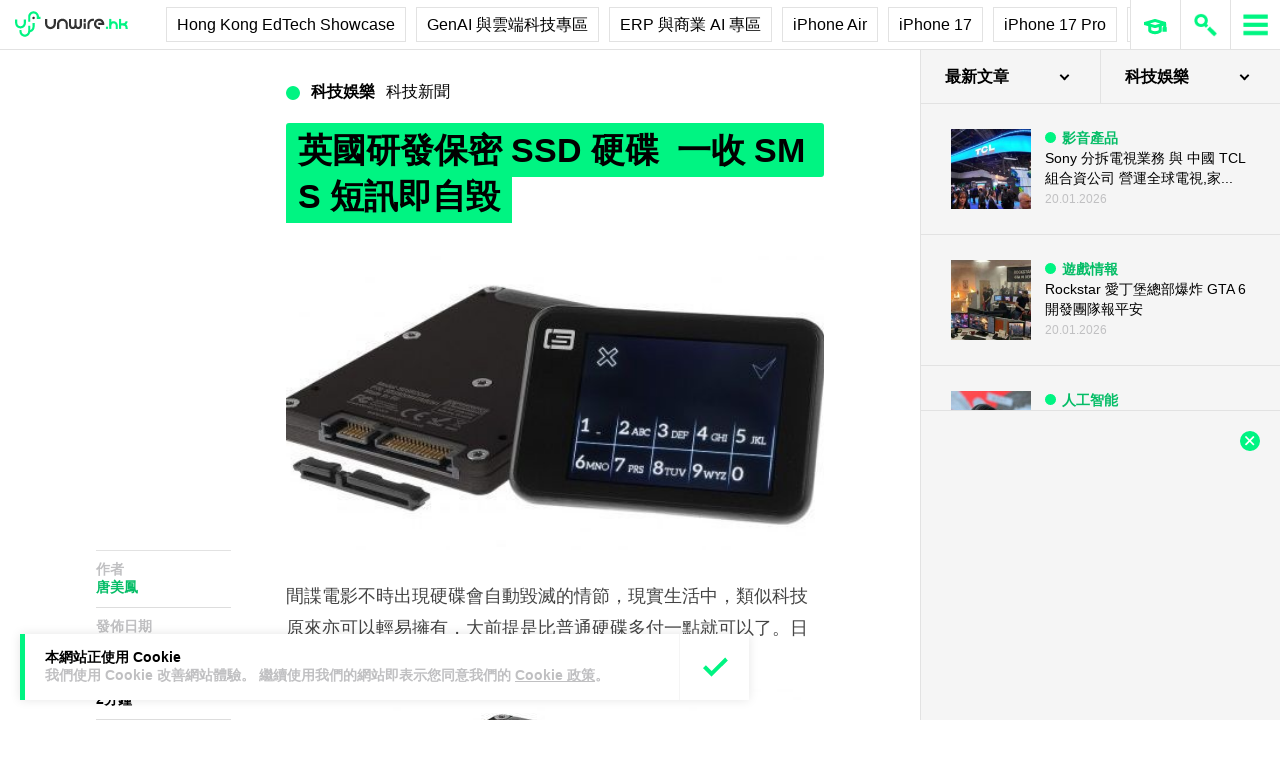

--- FILE ---
content_type: text/html; charset=utf-8
request_url: https://www.google.com/recaptcha/api2/aframe
body_size: 268
content:
<!DOCTYPE HTML><html><head><meta http-equiv="content-type" content="text/html; charset=UTF-8"></head><body><script nonce="0e_IzZQIv8VxhkBSviUVfA">/** Anti-fraud and anti-abuse applications only. See google.com/recaptcha */ try{var clients={'sodar':'https://pagead2.googlesyndication.com/pagead/sodar?'};window.addEventListener("message",function(a){try{if(a.source===window.parent){var b=JSON.parse(a.data);var c=clients[b['id']];if(c){var d=document.createElement('img');d.src=c+b['params']+'&rc='+(localStorage.getItem("rc::a")?sessionStorage.getItem("rc::b"):"");window.document.body.appendChild(d);sessionStorage.setItem("rc::e",parseInt(sessionStorage.getItem("rc::e")||0)+1);localStorage.setItem("rc::h",'1769016674580');}}}catch(b){}});window.parent.postMessage("_grecaptcha_ready", "*");}catch(b){}</script></body></html>

--- FILE ---
content_type: application/javascript
request_url: https://unwire.hk/ads-beacon.js?ts=59630
body_size: -34
content:
// this beacon is used by Presslabs for metric computations on unwire.hk
